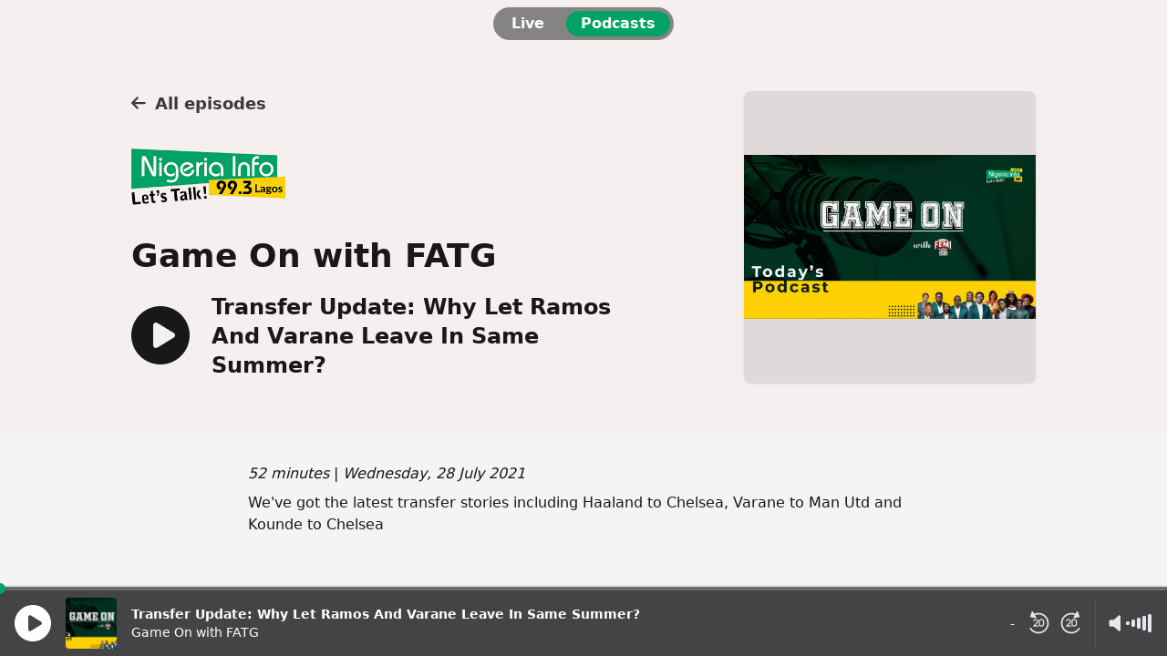

--- FILE ---
content_type: text/html; charset=UTF-8
request_url: https://www.nigeriainfo.fm/lagos/player/podcasts/episodes/transfer-update-why-let-ramos-and-varane-leave-in-same-summer/
body_size: 8645
content:
<!DOCTYPE html>
<html lang="en-GB"
            data-controller="player"
      data-action="volume:change->player#handleVolumeChange"
      data-player-is-live-value="false"
                        data-player-audio-url-value="https://www.nigeriainfo.fm/podcasts/game-on-with-fatg/624.mp3"
      data-player-audio-type-value="audio/mp3"
            data-player-preroll-url-value="https://ads.aiir.net/player/preroll?s=678&amp;service_id=3705&amp;path_no_tll=%2Fplayer%2F"
      data-player-play-aria-label-value="Play"
      data-player-pause-aria-label-value="Pause"
      data-player-stop-aria-label-value="Stop"
      data-player-playback-aria-template-value="Playback time is {elapsed} of {duration}"
      data-player-play-icon-class="#icon-play"
      data-player-pause-icon-class="#icon-pause"
      data-player-stop-icon-class="#icon-stop"
      data-player-loading-icon-class="#icon-spinner"
      data-player-playing-live-class="is-playing-live"
      data-player-playing-on-demand-class="is-playing-od"
      class="has-dark-text-hero"
>
<head>
    <meta charset="UTF-8">
    <title>Transfer Update: Why Let Ramos And Varane Leave In Same Summer? - Game On with FATG - Nigeria Info FM Lagos</title>
    <meta name="viewport" content="width=device-width, initial-scale=1.0" />
    <link href="https://vjs.zencdn.net/7.21.5/video-js.css" rel="stylesheet" />
    <link href="https://c.aiircdn.com/player/css/dist/player-239c80f145.min.css" rel="stylesheet" data-turbo-track />

            <link rel="icon" href="https://mmo.aiircdn.com/370/5ec7c74371120.png" />
    
    <meta name="description" content="Samuel, Anthony and Adaeze are discussing the latest transfer stories including Varane&#039;s imminent move to Man Utd, Jules Kounde&#039;s reported links to Chelsea and Haaland&#039;s comments on Chelsea interest." />

    <meta name="twitter:card" content="summary_large_image" />
    <meta name="twitter:title" content="Transfer Update: Why Let Ramos And Varane Leave In Same Summer? - Game On with FATG - Nigeria Info FM Lagos" />
    <meta name="twitter:description" content="Samuel, Anthony and Adaeze are discussing the latest transfer stories including Varane&#039;s imminent move to Man Utd, Jules Kounde&#039;s reported links to Chelsea and Haaland&#039;s comments on Chelsea interest." />

            <meta property="og:image" content="https://mmo.aiircdn.com/370/60fd3c26ac686.jpg" />
        <meta name="twitter:image" content="https://mmo.aiircdn.com/370/60fd3c26ac686.jpg" />
    
        <script src="https://code.jquery.com/jquery-3.4.1.min.js" data-turbo-track></script>
        <script src="https://c.aiircdn.com/player/js/dist/runtime.64215d3103ffc86db980.js" data-turbo-track></script>
        <script src="https://c.aiircdn.com/player/js/dist/main.ef1a6a39ed620d0a9655.js" data-turbo-track></script>
        <script src="https://c.aiircdn.com/fe/js/dist/runtime.5b7a401a6565a36fd210.js" data-turbo-track></script>
        <script src="https://c.aiircdn.com/fe/js/dist/vendor.f6700a934cd0ca45fcf8.js" data-turbo-track></script>
        <script src="https://c.aiircdn.com/fe/js/dist/afe.10a5ff067c9b70ffe138.js" data-turbo-track></script>
    
    
    
    

</head>
<body class="t-light-content
             has-dark-playbar
             
"
      data-controller="ads"
>

<style>
    :root {
        --nav-active: 0,162,101;
        --hero-background: #f6efef;
        --playbar-accent: #00a265;
    }
</style>

<script>
  /**
   * gm.properties
   * Variables used by the front-end JS framework
   */
  gm.properties = {"site_id":"678","page_id":"","page_path_no_tll":"\/player\/","service_id":3705,"location_id":1,"location_slug":"lagos","content_location_slug":"lagos","content_location_id":1};
</script>

<!-- Global site tag (gtag.js) - Google Analytics -->
<script async src="https://www.googletagmanager.com/gtag/js?id=G-QLFMP358HJ"></script>
<script>
  window.dataLayer = window.dataLayer || [];
  function gtag(){dataLayer.push(arguments);}
  gtag('js', new Date());

  gtag('config', 'G-QLFMP358HJ');
</script>

<div data-player-target="root"
     class="c-root
            is-playing-od
            "
    >
    <div class="c-modal u-hidden"
         id="playerModal"
         data-player-target="modal"
         data-turbo-permanent>
        <div class="c-modal__content"
             data-player-target="videoElementContainer">
            <video data-player-target="videoElement"
                   poster="https://mmo.aiircdn.com/370/607e9a8e565be.png"
                   playsinline
                   class="video-js"></video>
        </div>
    </div>

    <section class="c-hero
                    c-hero--dark-text">

                    <nav role="navigation"
                 class="c-navigation
                        c-navigation--active-text-light">
                <ul class="c-navigation__list">
                                            <li class="c-navigation__list-item">
                            <a class="c-navigation__item c-navigation__item--link "
                                                              href="/lagos/player/">Live</a>
                        </li>
                                            <li class="c-navigation__list-item">
                            <a class="c-navigation__item c-navigation__item--link c-navigation__item--active"
                               aria-current="page"                               href="/lagos/player/podcasts/">Podcasts</a>
                        </li>
                                    </ul>
            </nav>
        
            <div class="c-hero__body">
        <div class="c-hero-output c-hero-output--has-page-title">
            <div class="c-hero-output__body">
                <a href="/lagos/player/podcasts/game-on-with-fatg/" class="c-hero__back">
                    <svg class="c-icon c-hero__back-icon" aria-hidden="true" focusable="false" role="img" xmlns="http://www.w3.org/2000/svg" viewBox="0 0 512 512">
                        <use href="#icon-back" xlink:href="#icon-back"></use>
                    </svg>
                    <span class="c-hero__back-label">All episodes</span>
                </a>

                                    <a href="/lagos/" target="_blank">
                        <img src="https://mmo.aiircdn.com/370/607e9a8e565be.png" class="c-logo c-logo--small-mobile" alt="" />
                    </a>
                
                <p class="c-hero__page-title">Game On with FATG</p>

                <div class="c-hero-output__info">
                    <button type="button"
                            class="c-hero-output__control"
                            data-player-target="playButton"
                            data-action="click->player#play"
                            data-player-audio-url-param="https://www.nigeriainfo.fm/podcasts/game-on-with-fatg/624.mp3"
                            data-player-title-param="Transfer Update: Why Let Ramos And Varane Leave In Same Summer?"
                            data-player-subtitle-param="Game On with FATG"
                            data-player-image-url-param="https://mmo.aiircdn.com/370/60fd3c26ac686.jpg"
                            data-player-is-live-param="false"
                            aria-label="Play Transfer Update: Why Let Ramos And Varane Leave In Same Summer?"
                            aria-pressed="false">
                        <svg class="c-icon c-hero-output__control-icon" aria-hidden="true" focusable="false" role="img" xmlns="http://www.w3.org/2000/svg" viewBox="0 0 512 512">
                            <use href="#icon-play" xlink:href="#icon-play" data-player-target="playButtonIcon"></use>
                        </svg>
                    </button>

                    <div class="c-hero-output__text">
                        <h1 class="c-hero-output__title">Transfer Update: Why Let Ramos And Varane Leave In Same Summer?</h1>
                    </div>
                </div>
            </div>

            <div class="c-hero-output__figure">
                <div class="c-hero-output__img-wrapper">
                    <img src="https://mmo.aiircdn.com/370/60fd3c26ac686.jpg" class="c-hero-output__img" alt="" />
                </div>
            </div>
        </div>
    </div>

    </section>

                <section class="c-page-content">
        <div class="o-wrapper o-wrapper--small">
            <div class="c-page-content__section s-prose" data-turbo="false">
                <p>
                                            <em title="Duration">52 minutes</em>
                                         | 
                                            <em>Wednesday, 28 July 2021</em>
                                    </p>
                                    <p>We&#039;ve got the latest transfer stories including Haaland to Chelsea, Varane to Man Utd and Kounde to Chelsea</p>
                            </div>
        </div>
    </section>
    
    <section class="c-playbar"
             id="playbar"
             role="region"
             aria-label="Player Controls"
             data-turbo-permanent
             data-player-target="playBar"
                            >
        <div class="c-playbar-progress"
             data-player-target="playBarProgressBar"
             data-action="mousedown->player#startScrub
                          touchstart->player#startScrub
                          mousemove@window->player#moveScrub
                          touchmove@window->player#moveScrub
                          mouseup@window->player#endScrub
                          touchend@window->player#endScrub">
            <span class="c-playbar-progress__current"
                  style="width:0"
                  data-player-target="playBarProgressCurrent"
            ></span>
            <span class="c-playbar-progress__handle"
                  style="left:-6px"
                  data-player-target="playBarProgressHandle"
            ></span>
        </div>

        <div class="c-playbar__inner">

            <div class="c-playbar__primary">

                <button type="button"
                        class="c-playbar__control"
                        data-player-target="playBarPlayButton"
                        data-action="click->player#togglePlay"
                        aria-label="Play"
                        aria-pressed="false">
                    <svg class="c-icon c-playbar__control-icon" aria-hidden="true" focusable="false" role="img" xmlns="http://www.w3.org/2000/svg" viewBox="0 0 512 512">
                        <use href="#icon-play" xlink:href="#icon-play" data-player-target="playButtonIcon"></use>
                    </svg>
                </button>

                <img src="https://mmo.aiircdn.com/370/60fd3c26ac686.jpg"
                     class="c-playbar__img c-playbar__img--primary"
                     data-player-target="playBarPrimaryImage"
                     data-station-metadata-target="playBarPrimaryImage"
                     alt=""
                />

                <div class="c-playbar__clamp">
                    <strong data-player-target="playBarPrimaryTitle"
                            data-station-metadata-target="playBarPrimaryTitle">Transfer Update: Why Let Ramos And Varane Leave In Same Summer?</strong>
                    <br />
                    <span data-player-target="playBarPrimarySubtitle"
                          data-station-metadata-target="playBarPrimarySubtitle">Game On with FATG</span>
                </div>

            </div>

            <div class="c-playbar__secondary u-hidden"
                 data-player-target="playBarSecondaryContainer"
                 data-station-metadata-target="playBarSecondaryContainer"
                 role="group"
                 aria-label="Now playing"
            >

                <div class="c-playbar__clamp">
                    <strong data-station-metadata-target="playBarSecondaryTitle"></strong>
                    <br />
                    <span data-station-metadata-target="playBarSecondarySubtitle"></span>
                </div>

                <img src="#"
                     class="c-playbar__img c-playbar__img--secondary"
                     data-station-metadata-target="playBarSecondaryImage"
                     alt=""
                />

                                                                </div>

            <div class="c-playbar__secondary u-hidden"
                 data-player-target="playBarOnDemandContainer">

                <div class="c-playbar__duration"
                     data-player-target="playBarOnDemandTimers"
                     tabindex="0">
                    <span data-player-target="playBarOnDemandElapsed"
                          title="Time elapsed"></span>
                    -
                    <span data-player-target="playBarOnDemandDuration"
                          title="Duration"></span>
                </div>

                <div class="c-playbar__skip">
                    <button type="button"
                            class="c-playbar__secondary-button c-playbar__secondary-button--skip"
                            aria-label="Rewind 20 seconds"
                            data-action="click->player#skipBack"
                            data-player-skip-seconds-param="20">
                        <svg class="c-icon c-playbar__secondary-button-icon" aria-hidden="true" focusable="false" role="img" xmlns="http://www.w3.org/2000/svg" viewBox="0 0 512 512">
                            <use href="#icon-rotate-left" xlink:href="#icon-rotate-left"></use>
                        </svg>
                    </button>
                    <button type="button"
                            class="c-playbar__secondary-button c-playbar__secondary-button--skip"
                            aria-label="Fast forward 20 seconds"
                            data-action="click->player#skipForward"
                            data-player-skip-seconds-param="20">
                        <svg class="c-icon c-playbar__secondary-button-icon" aria-hidden="true" focusable="false" role="img" xmlns="http://www.w3.org/2000/svg" viewBox="0 0 512 512">
                            <use href="#icon-rotate-right" xlink:href="#icon-rotate-right"></use>
                        </svg>
                    </button>
                </div>
            </div>

            <div class="c-playbar__volume-wrapper">

                <div class="c-playbar-volume"
                     data-player-target="playBarVolume"
                     data-controller="volume"
                     data-action="player:volumeChange@window->volume#indicateCurrentVolume"
                     data-volume-volume0-class="is-volume-0"
                     data-volume-volume20-class="is-volume-20"
                     data-volume-volume40-class="is-volume-40"
                     data-volume-volume60-class="is-volume-60"
                     data-volume-volume80-class="is-volume-80"
                     data-volume-volume100-class="is-volume-100"
                     data-volume-volume-aria-label-value="Volume {percent}%"
                     data-volume-muted-aria-label-value="Muted"
                >
                    <input type="range"
                           aria-label="Volume"
                           aria-describedby="volumeHelpText"
                           min="0"
                           max="100"
                           step="10"
                           value="100"
                           aria-valuetext=""
                           data-action="input->volume#setWithValue
                                        keyup->volume#adjustUsingKeyboard"
                           data-volume-target="range"
                           class="c-playbar-volume__input u-assistive-text"
                    />
                    <div id="volumeHelpText" class="u-assistive-text">Use the arrow keys to increase and decrease the volume, or space to toggle mute.</div>
                    <div class="c-playbar-volume__visual"
                         data-action="mousedown->volume#startDragging
                                      mouseup->volume#endDragging
                                      mouseleave->volume#endDragging"
                         tabindex="-1">
                        <button type="button"
                                class="c-playbar__secondary-button c-playbar__secondary-button--volume c-playbar-volume__mute"
                                data-action="mouseup->volume#toggleMute"
                                data-volume-target="muteButton"
                                tabindex="-1"
                        >
                            <svg class="c-icon c-playbar__secondary-button-icon c-playbar-volume__mute-icon"
                                 aria-hidden="true" focusable="false" role="img" xmlns="http://www.w3.org/2000/svg" viewBox="0 0 512 512">
                                <use href="#icon-volume" xlink:href="#icon-volume"></use>
                            </svg>
                            <svg class="c-icon c-playbar__secondary-button-icon c-playbar-volume__unmute-icon"
                                 aria-hidden="true" focusable="false" role="img" xmlns="http://www.w3.org/2000/svg" viewBox="0 0 512 512">
                                <use href="#icon-volume-muted" xlink:href="#icon-volume-muted"></use>
                            </svg>
                        </button>
                        <div class="c-playbar-volume__visual-slider">
                            <div class="c-playbar-volume__bar"
                                 data-action="mousemove->volume#moveDragOnBar
                                              mouseup->volume#moveDragOnBar"
                                 data-volume-value-param="0.2"
                            ><span class="c-playbar-volume__bar-inner"></span></div>
                            <div class="c-playbar-volume__bar"
                                 data-action="mousemove->volume#moveDragOnBar
                                              mouseup->volume#moveDragOnBar"
                                 data-volume-value-param="0.4"
                            ><span class="c-playbar-volume__bar-inner"></span></div>
                            <div class="c-playbar-volume__bar"
                                 data-action="mousemove->volume#moveDragOnBar
                                              mouseup->volume#moveDragOnBar"
                                 data-volume-value-param="0.6"
                            ><span class="c-playbar-volume__bar-inner"></span></div>
                            <div class="c-playbar-volume__bar"
                                 data-action="mousemove->volume#moveDragOnBar
                                              mouseup->volume#moveDragOnBar"
                                 data-volume-value-param="0.8"
                            ><span class="c-playbar-volume__bar-inner"></span></div>
                            <div class="c-playbar-volume__bar"
                                 data-action="mousemove->volume#moveDragOnBar
                                              mouseup->volume#moveDragOnBar"
                                 data-volume-value-param="1"
                            ><span class="c-playbar-volume__bar-inner"></span></div>
                        </div>
                    </div>
                </div>

            </div>

        </div>
    </section>
</div>

<svg aria-hidden="true" focusable="false" role="img" xmlns="http://www.w3.org/2000/svg" viewBox="0 0 512 512" style="display: none">
    <defs>
        <g id="icon-play">
            <path fill="currentColor" d="M256 0C114.6 0 0 114.6 0 256s114.6 256 256 256s256-114.6 256-256S397.4 0 256 0zM372.5 276.5l-144 88C224.7 366.8 220.3 368 216 368c-13.69 0-24-11.2-24-24V168C192 155.3 202.2 144 216 144c4.344 0 8.678 1.176 12.51 3.516l144 88C379.6 239.9 384 247.6 384 256C384 264.4 379.6 272.1 372.5 276.5z"></path>
        </g>
        <g id="icon-stop">
            <path fill="currentColor" d="M256 0C114.6 0 0 114.6 0 256c0 141.4 114.6 256 256 256s256-114.6 256-256C512 114.6 397.4 0 256 0zM352 328c0 13.2-10.8 24-24 24h-144C170.8 352 160 341.2 160 328v-144C160 170.8 170.8 160 184 160h144C341.2 160 352 170.8 352 184V328z"></path>
        </g>
        <g id="icon-pause">
            <path fill="currentColor" d="M256 0C114.6 0 0 114.6 0 256s114.6 256 256 256s256-114.6 256-256S397.4 0 256 0zM224 191.1v128C224 337.7 209.7 352 192 352S160 337.7 160 320V191.1C160 174.3 174.3 160 191.1 160S224 174.3 224 191.1zM352 191.1v128C352 337.7 337.7 352 320 352S288 337.7 288 320V191.1C288 174.3 302.3 160 319.1 160S352 174.3 352 191.1z"></path>
        </g>
        <g id="icon-phone">
            <path fill="currentColor" d="M511.2 387l-23.25 100.8c-3.266 14.25-15.79 24.22-30.46 24.22C205.2 512 0 306.8 0 54.5c0-14.66 9.969-27.2 24.22-30.45l100.8-23.25C139.7-2.602 154.7 5.018 160.8 18.92l46.52 108.5c5.438 12.78 1.77 27.67-8.98 36.45L144.5 207.1c33.98 69.22 90.26 125.5 159.5 159.5l44.08-53.8c8.688-10.78 23.69-14.51 36.47-8.975l108.5 46.51C506.1 357.2 514.6 372.4 511.2 387z"></path>
        </g>
        <g id="icon-mobile">
            <path fill="currentColor" d="M304 0h-224c-35.35 0-64 28.65-64 64v384c0 35.35 28.65 64 64 64h224c35.35 0 64-28.65 64-64V64C368 28.65 339.3 0 304 0zM192 480c-17.75 0-32-14.25-32-32s14.25-32 32-32s32 14.25 32 32S209.8 480 192 480zM304 64v320h-224V64H304z"></path>
        </g>
        <g id="icon-email">
            <path fill="currentColor" d="M256 352c-16.53 0-33.06-5.422-47.16-16.41L0 173.2V400C0 426.5 21.49 448 48 448h416c26.51 0 48-21.49 48-48V173.2l-208.8 162.5C289.1 346.6 272.5 352 256 352zM16.29 145.3l212.2 165.1c16.19 12.6 38.87 12.6 55.06 0l212.2-165.1C505.1 137.3 512 125 512 112C512 85.49 490.5 64 464 64h-416C21.49 64 0 85.49 0 112C0 125 6.01 137.3 16.29 145.3z"></path>
        </g>
        <g id="icon-whatsapp">
            <path fill="currentColor" d="M380.9 97.1C339 55.1 283.2 32 223.9 32c-122.4 0-222 99.6-222 222 0 39.1 10.2 77.3 29.6 111L0 480l117.7-30.9c32.4 17.7 68.9 27 106.1 27h.1c122.3 0 224.1-99.6 224.1-222 0-59.3-25.2-115-67.1-157zm-157 341.6c-33.2 0-65.7-8.9-94-25.7l-6.7-4-69.8 18.3L72 359.2l-4.4-7c-18.5-29.4-28.2-63.3-28.2-98.2 0-101.7 82.8-184.5 184.6-184.5 49.3 0 95.6 19.2 130.4 54.1 34.8 34.9 56.2 81.2 56.1 130.5 0 101.8-84.9 184.6-186.6 184.6zm101.2-138.2c-5.5-2.8-32.8-16.2-37.9-18-5.1-1.9-8.8-2.8-12.5 2.8-3.7 5.6-14.3 18-17.6 21.8-3.2 3.7-6.5 4.2-12 1.4-32.6-16.3-54-29.1-75.5-66-5.7-9.8 5.7-9.1 16.3-30.3 1.8-3.7.9-6.9-.5-9.7-1.4-2.8-12.5-30.1-17.1-41.2-4.5-10.8-9.1-9.3-12.5-9.5-3.2-.2-6.9-.2-10.6-.2-3.7 0-9.7 1.4-14.8 6.9-5.1 5.6-19.4 19-19.4 46.3 0 27.3 19.9 53.7 22.6 57.4 2.8 3.7 39.1 59.7 94.8 83.8 35.2 15.2 49 16.5 66.6 13.9 10.7-1.6 32.8-13.4 37.4-26.4 4.6-13 4.6-24.1 3.2-26.4-1.3-2.5-5-3.9-10.5-6.6z"></path>
        </g>
        <g id="icon-facebook">
            <path fill="currentColor" d="M504 256C504 119 393 8 256 8S8 119 8 256c0 123.78 90.69 226.38 209.25 245V327.69h-63V256h63v-54.64c0-62.15 37-96.48 93.67-96.48 27.14 0 55.52 4.84 55.52 4.84v61h-31.28c-30.8 0-40.41 19.12-40.41 38.73V256h68.78l-11 71.69h-57.78V501C413.31 482.38 504 379.78 504 256z"></path>
        </g>
        <g id="icon-twitter">
            <path fill="currentColor" d="M389.2 48h70.6L305.6 224.2 487 464H345L233.7 318.6 106.5 464H35.8L200.7 275.5 26.8 48H172.4L272.9 180.9 389.2 48zM364.4 421.8h39.1L151.1 88h-42L364.4 421.8z"/>
        </g>
        <g id="icon-thumbs-up">
            <path fill="currentColor" d="M88 192h-48C17.94 192 0 209.9 0 232v208C0 462.1 17.94 480 40 480h48C110.1 480 128 462.1 128 440v-208C128 209.9 110.1 192 88 192zM96 440C96 444.4 92.41 448 88 448h-48C35.59 448 32 444.4 32 440v-208C32 227.6 35.59 224 40 224h48C92.41 224 96 227.6 96 232V440zM512 221.5C512 187.6 484.4 160 450.5 160h-102.5c11.98-27.06 18.83-53.48 18.83-67.33C366.9 62.84 343.6 32 304.9 32c-41.22 0-50.7 29.11-59.12 54.81C218.1 171.1 160 184.8 160 208C160 217.1 167.5 224 176 224C180.1 224 184.2 222.4 187.3 219.3c52.68-53.04 67.02-56.11 88.81-122.5C285.3 68.95 288.2 64 304.9 64c20.66 0 29.94 16.77 29.94 28.67c0 10.09-8.891 43.95-26.62 75.48c-1.366 2.432-2.046 5.131-2.046 7.83C306.2 185.5 314 192 322.2 192h128.3C466.8 192 480 205.2 480 221.5c0 15.33-12.08 28.16-27.48 29.2c-8.462 .5813-14.91 7.649-14.91 15.96c0 12.19 12.06 12.86 12.06 30.63c0 14.14-10.11 26.3-24.03 28.89c-5.778 1.082-13.06 6.417-13.06 15.75c0 8.886 6.765 10.72 6.765 23.56c0 31.02-31.51 22.12-31.51 43.05c0 3.526 1.185 5.13 1.185 10.01C389 434.8 375.8 448 359.5 448H303.9c-82.01 0-108.3-64.02-127.9-64.02c-8.873 0-16 7.193-16 15.96C159.1 416.3 224.6 480 303.9 480h55.63c33.91 0 61.5-27.58 61.5-61.47c18.55-10.86 30.33-31 30.33-53.06c0-4.797-.5938-9.594-1.734-14.27c19.31-10.52 32.06-30.97 32.06-53.94c0-7.219-1.281-14.31-3.75-20.98C498.2 266.2 512 245.3 512 221.5z"></path>
        </g>
        <g id="icon-thumbs-up--filled">
            <path fill="currentColor" d="M128 447.1V223.1c0-17.67-14.33-31.1-32-31.1H32c-17.67 0-32 14.33-32 31.1v223.1c0 17.67 14.33 31.1 32 31.1h64C113.7 479.1 128 465.6 128 447.1zM512 224.1c0-26.5-21.48-47.98-48-47.98h-146.5c22.77-37.91 34.52-80.88 34.52-96.02C352 56.52 333.5 32 302.5 32c-63.13 0-26.36 76.15-108.2 141.6L178 186.6C166.2 196.1 160.2 210 160.1 224c-.0234 .0234 0 0 0 0L160 384c0 15.1 7.113 29.33 19.2 38.39l34.14 25.59C241 468.8 274.7 480 309.3 480H368c26.52 0 48-21.47 48-47.98c0-3.635-.4805-7.143-1.246-10.55C434 415.2 448 397.4 448 376c0-9.148-2.697-17.61-7.139-24.88C463.1 347 480 327.5 480 304.1c0-12.5-4.893-23.78-12.72-32.32C492.2 270.1 512 249.5 512 224.1z"></path>
        </g>
        <g id="icon-thumbs-down">
            <path fill="currentColor" d="M128 280v-208C128 49.94 110.1 32 88 32h-48C17.94 32 0 49.94 0 72v208C0 302.1 17.94 320 40 320h48C110.1 320 128 302.1 128 280zM96 280C96 284.4 92.41 288 88 288h-48C35.59 288 32 284.4 32 280v-208C32 67.59 35.59 64 40 64h48C92.41 64 96 67.59 96 72V280zM477.9 235.7c2.469-6.672 3.75-13.77 3.75-20.98c0-22.97-12.75-43.42-32.06-53.94c1.141-4.672 1.734-9.469 1.734-14.27c0-22.06-11.78-41.94-30.33-52.8C421 59.84 393.4 32 359.5 32H303.9c-77.41 0-143.9 63.11-143.9 80.07c0 8.767 7.133 15.96 16 15.96C195.8 128 222.2 64 303.9 64h55.63c16.27 0 29.5 13.22 29.5 29.47c0 4.826-1.185 6.491-1.185 10.01c0 20.94 31.51 12.09 31.51 43.05c0 12.84-6.765 14.68-6.765 23.56c0 9.347 7.255 14.66 13.06 15.75c13.92 2.594 24.03 14.75 24.03 28.89c0 17.77-12.06 18.45-12.06 30.63c0 8.314 6.443 15.38 14.91 15.96C467.9 262.4 480 275.2 480 290.5C480 306.8 466.8 320 450.5 320h-128.3c-8.273 0-15.1 6.658-15.1 16.01c0 2.699 .68 5.398 2.046 7.83c17.73 31.53 26.62 65.39 26.62 75.48C334.9 431.2 325.6 448 304.9 448c-16.7 0-19.66-4.953-28.78-32.78c-21.79-66.41-36.14-69.47-88.81-122.5C184.2 289.6 180.1 288 176 288C167.4 288 160 294.9 160 303.1c0 23.25 57.94 36.53 85.73 121.2C254.2 450.9 263.6 480 304.9 480c38.77 0 62.01-30.84 62.01-60.67c0-13.84-6.844-40.27-18.83-67.33h102.5C484.4 352 512 324.4 512 290.5C512 266.8 498.2 245.8 477.9 235.7z"></path>
        </g>
        <g id="icon-thumbs-down--filled">
            <path fill="currentColor" d="M96 32.04H32c-17.67 0-32 14.32-32 31.1v223.1c0 17.67 14.33 31.1 32 31.1h64c17.67 0 32-14.33 32-31.1V64.03C128 46.36 113.7 32.04 96 32.04zM467.3 240.2C475.1 231.7 480 220.4 480 207.9c0-23.47-16.87-42.92-39.14-47.09C445.3 153.6 448 145.1 448 135.1c0-21.32-14-39.18-33.25-45.43C415.5 87.12 416 83.61 416 79.98C416 53.47 394.5 32 368 32h-58.69c-34.61 0-68.28 11.22-95.97 31.98L179.2 89.57C167.1 98.63 160 112.9 160 127.1l.1074 160c0 0-.0234-.0234 0 0c.0703 13.99 6.123 27.94 17.91 37.36l16.3 13.03C276.2 403.9 239.4 480 302.5 480c30.96 0 49.47-24.52 49.47-48.11c0-15.15-11.76-58.12-34.52-96.02H464c26.52 0 48-21.47 48-47.98C512 262.5 492.2 241.9 467.3 240.2z"></path>
        </g>
        <g id="icon-rotate-left">
            <path fill="currentColor" d="m141.2 14.4 29.87 51.74C267.2 22.96 382.35 58.75 436.18 152c57.44 99.48 23.35 226.7-76.13 284.13-99.49 57.44-226.7 23.35-284.13-76.13l27.7-16 2.58 4.3c49.73 80.85 155.12 107.88 237.85 60.12 84.18-48.6 113.02-156.24 64.42-240.42-44.99-77.93-140.57-108.43-221.3-73.98l28.69 49.7-18.48 10.67-111.23-22 36.57-107.33 18.47-10.67Zm61.01 156.65a50.7 50.7 0 0 1 35.89 17.88 50.68 50.68 0 0 1-3.6 69.03l-46.74 44.69h60.57a11.01 11.01 0 0 1 0 22.01h-88a11 11 0 0 1-7.6-18.94l66.55-63.63a28.63 28.63 0 0 0 2-38.98 28.27 28.27 0 0 0-20.27-10.1 28.46 28.46 0 0 0-21.25 7.87l-12.03 10.93a11 11 0 1 1-14.8-16.3l11.85-10.75a50.45 50.45 0 0 1 37.43-13.71Zm112.12-.38a54.98 54.98 0 0 1 55 54.08v44.61a55 55 0 0 1-110 .9v-44.6a55 55 0 0 1 55-55Zm0 22a33.04 33.04 0 0 0-33 32.45v44.54c0 18.2 14.8 33 33 33a33.04 33.04 0 0 0 33-32.45v-44.55c0-18.2-14.8-33-33-33Z"></path>
        </g>
        <g id="icon-rotate-right">
            <path fill="currentColor" d="m370.86 14.4 18.47 10.66 36.57 107.33-111.23 22-18.48-10.67 28.7-49.7C244.14 59.57 148.56 90.07 103.57 168 54.98 252.18 83.82 359.82 168 408.42c82.73 47.76 188.11 20.73 237.85-60.12l2.57-4.3 27.71 16C378.7 459.48 251.48 493.57 152 436.13 52.52 378.7 18.43 251.48 75.87 152 129.7 58.75 244.84 22.96 340.98 66.14l29.88-51.75ZM202.2 171.04a50.7 50.7 0 0 1 35.89 17.88 50.68 50.68 0 0 1-3.6 69.03l-46.74 44.69h60.57a11.01 11.01 0 0 1 0 22.01h-88a11 11 0 0 1-7.6-18.94l66.55-63.63a28.63 28.63 0 0 0 2-38.98 28.27 28.27 0 0 0-20.27-10.1 28.46 28.46 0 0 0-21.25 7.87l-12.03 10.93a11 11 0 1 1-14.8-16.3l11.85-10.75a50.45 50.45 0 0 1 37.43-13.71Zm112.12-.38a54.98 54.98 0 0 1 55 54.08v44.61a55 55 0 0 1-110 .9v-44.6a55 55 0 0 1 55-55Zm0 22a33.04 33.04 0 0 0-33 32.45v44.54c0 18.2 14.8 33 33 33a33.04 33.04 0 0 0 33-32.45v-44.55c0-18.2-14.8-33-33-33Z"></path>
        </g>
        <g id="icon-back">
            <path fill="currentColor" d="M447.1 256C447.1 273.7 433.7 288 416 288H109.3l105.4 105.4c12.5 12.5 12.5 32.75 0 45.25C208.4 444.9 200.2 448 192 448s-16.38-3.125-22.62-9.375l-160-160c-12.5-12.5-12.5-32.75 0-45.25l160-160c12.5-12.5 32.75-12.5 45.25 0s12.5 32.75 0 45.25L109.3 224H416C433.7 224 447.1 238.3 447.1 256z"></path>
        </g>
        <g id="icon-spinner">
            <path fill="currentColor" d="M460.43 369.72a16.03 16.03 0 0 0 22.43-6.92c35.94-73.7 33.25-161.4-8.05-232.8C433.61 58.5 359 12.33 277.21 6.6A16.03 16.03 0 0 0 260 22.56v32.09c0 8.3 6.35 15.27 14.63 15.94 59.96 4.8 114.5 38.9 144.76 91.42 30.33 52.43 32.58 116.7 6.77 171.03a15.96 15.96 0 0 0 6.48 20.64l27.8 16.04Z"/>
        </g>
        <g id="icon-message">
            <path fill="currentColor" d="M511.1 63.1v287.1c0 35.25-28.75 63.1-64 63.1h-144l-124.9 93.68c-7.875 5.75-19.12 .0497-19.12-9.7v-83.98h-96c-35.25 0-64-28.75-64-63.1V63.1c0-35.25 28.75-63.1 64-63.1h384C483.2 0 511.1 28.75 511.1 63.1z"/>
        </g>
        <g id="icon-caret">
            <path fill="currentColor" d="m406.57 214.6-127.1 128c-7.1 6.3-15.3 9.4-23.5 9.4s-16.38-3.13-22.63-9.38l-127.1-128a30.72 30.72 0 0 1-7.83-34.82 32.14 32.14 0 0 1 29.56-19.8h255.1a32.01 32.01 0 0 1 29.58 19.75c4.96 11.97 3.12 25.75-6.08 34.85Z"/>
        </g>
        <g id="icon-volume">
            <path fill="currentColor" d="M384 64v383.1a31.9 31.9 0 0 1-18.84 29.16C360.1 479.1 356.4 480 352 480a32.04 32.04 0 0 1-21.27-8.1L195.83 352H112c-26.51 0-48-21.48-48-47.1V208c0-26.51 21.49-47.1 48-47.1h83.84L330.74 41a32.04 32.04 0 0 1 34.43-5.26C376.7 39.1 384 51.41 384 64Z"></path>
        </g>
        <g id="icon-volume-muted">
            <path fill="currentColor" d="m29.14 5.73.28.22 470.5 372a16 16 0 0 1-19.56 25.32l-.28-.22-470.5-372A16 16 0 0 1 29.14 5.73ZM352 32c4.43 0 8.96.95 13.16 2.84A31.88 31.88 0 0 1 384 64v160.1l-32.9-24.45V64.05l-79.9 71.85-25.6-20.2 85.13-75.6A32 32 0 0 1 352 32Zm-.9 415.1-144-128H112a16 16 0 0 1-16-15.96v-96a16 16 0 0 1 16-15.96h23.71L98.04 162.3C78.39 168.3 64 186.4 64 208v96c0 26.51 21.49 47.1 48 47.1h83.84L330.74 471a29 29 0 0 0 21.26 9c4.44 0 8.96-.93 13.16-2.84A31.84 31.84 0 0 0 384 448v-59.93l-32.02-25.28-.88 84.31Z"></path>
        </g>
    </defs>
</svg>



</body>
</html>


--- FILE ---
content_type: application/javascript
request_url: https://ads.aiir.net/pageads?s=678&path_no_tll=%2Fplayer%2F&pos%5B%5D=cs&service_id=3705&loc=1&callback=_jsonp_1768629116259
body_size: -46
content:
_jsonp_1768629116259({"src":"arm64"});